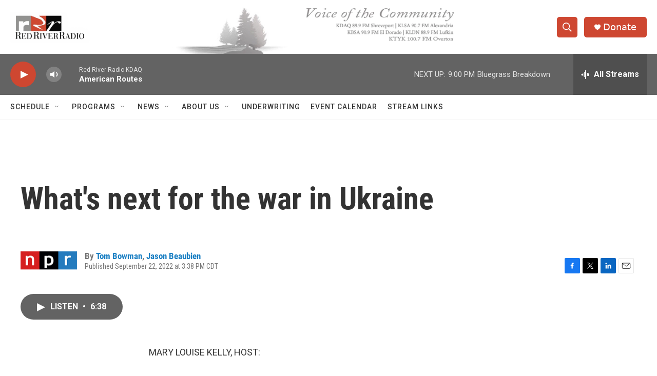

--- FILE ---
content_type: text/html; charset=utf-8
request_url: https://www.google.com/recaptcha/api2/aframe
body_size: 225
content:
<!DOCTYPE HTML><html><head><meta http-equiv="content-type" content="text/html; charset=UTF-8"></head><body><script nonce="8K0InKj5FLrUYMpAMYMmxQ">/** Anti-fraud and anti-abuse applications only. See google.com/recaptcha */ try{var clients={'sodar':'https://pagead2.googlesyndication.com/pagead/sodar?'};window.addEventListener("message",function(a){try{if(a.source===window.parent){var b=JSON.parse(a.data);var c=clients[b['id']];if(c){var d=document.createElement('img');d.src=c+b['params']+'&rc='+(localStorage.getItem("rc::a")?sessionStorage.getItem("rc::b"):"");window.document.body.appendChild(d);sessionStorage.setItem("rc::e",parseInt(sessionStorage.getItem("rc::e")||0)+1);localStorage.setItem("rc::h",'1768698780726');}}}catch(b){}});window.parent.postMessage("_grecaptcha_ready", "*");}catch(b){}</script></body></html>